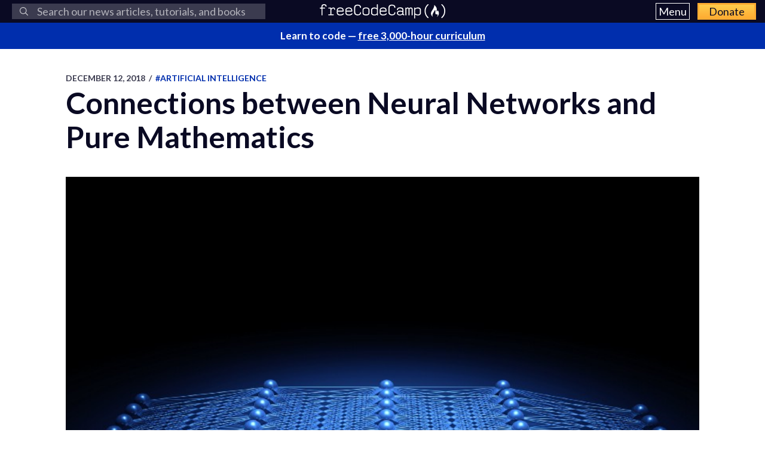

--- FILE ---
content_type: text/html; charset=utf-8
request_url: https://www.freecodecamp.org/news/connections-between-deep-learning-physics-and-pure-mathematics-part-i-947abeb3a5dd/
body_size: 12598
content:
<!DOCTYPE html>
<html lang="en">
    <head>
        <meta charset="utf-8">
        <meta http-equiv="X-UA-Compatible" content="IE=edge">
        
        
            <title>Connections between Neural Networks and Pure Mathematics</title>
        
        <meta name="HandheldFriendly" content="True">
        <meta name="viewport" content="width=device-width, initial-scale=1.0">

        <link rel="preconnect" href="https://fonts.googleapis.com">
        <link rel="preconnect" href="https://fonts.gstatic.com" crossorigin="">
        <link rel="preload" as="style" onload="this.onload=null;this.rel='stylesheet'" href="https://fonts.googleapis.com/css2?family=Lato:ital,wght@0,300;0,400;0,700;1,400&family=Roboto+Mono:wght@400;700&display=swap">
        

        
        
    <link rel="preload" as="style" onload="this.onload=null;this.rel='stylesheet'" href="https://cdn.freecodecamp.org/news-assets/prism/1.29.0/themes/prism.min.css">
<noscript>
  <link rel="stylesheet" href="https://cdn.freecodecamp.org/news-assets/prism/1.29.0/themes/prism.min.css">
</noscript>
<link rel="preload" as="style" onload="this.onload=null;this.rel='stylesheet'" href="https://cdn.freecodecamp.org/news-assets/prism/1.29.0/plugins/unescaped-markup/prism-unescaped-markup.min.css">
<noscript>
  <link rel="stylesheet" href="https://cdn.freecodecamp.org/news-assets/prism/1.29.0/plugins/unescaped-markup/prism-unescaped-markup.min.css">
</noscript>

<script defer="" src="https://cdn.freecodecamp.org/news-assets/prism/1.29.0/components/prism-core.min.js"></script>
<script defer="" src="https://cdn.freecodecamp.org/news-assets/prism/1.29.0/plugins/autoloader/prism-autoloader.min.js"></script>



        
        <link rel="preload" as="style" onload="this.onload=null;this.rel='stylesheet'" href="/news/assets/css/global-a1e6959968.css">
        <link rel="stylesheet" type="text/css" href="/news/assets/css/variables-b2e544cd65.css">
        <link rel="stylesheet" type="text/css" href="/news/assets/css/screen-054e43b9be.css">
        <link rel="stylesheet" type="text/css" href="/news/assets/css/search-bar-ae40a2a552.css">

        
        <script defer="" src="https://cdn.freecodecamp.org/news-assets/algolia/algoliasearch-3-33-0/algoliasearch.min.js"></script>
        <script defer="" src="https://cdn.freecodecamp.org/news-assets/algolia/autocomplete-0-36-0/autocomplete.min.js"></script>

        
        <script defer="" src="https://cdn.freecodecamp.org/news-assets/dayjs/1.10.4/dayjs.min.js"></script>
        <script defer="" src="https://cdn.freecodecamp.org/news-assets/dayjs/1.10.4/localizedFormat.min.js"></script>
        <script defer="" src="https://cdn.freecodecamp.org/news-assets/dayjs/1.10.4/relativeTime.min.js"></script>

        
        
            <script defer="" src="https://cdn.freecodecamp.org/news-assets/dayjs/1.10.4/locale/en.min.js"></script>
        

        
        <script>let client,index;document.addEventListener("DOMContentLoaded",()=>{client=algoliasearch("QMJYL5WYTI","89770b24481654192d7a5c402c6ad9a0"),index=client.initIndex("news")}),document.addEventListener("DOMContentLoaded",()=>{const e=window.screen.width,t=window.screen.height,n=e>=767&&t>=768?8:5,o=document.getElementById("search-form"),s=document.getElementById("search-input"),a=document.getElementById("dropdown-container");let d,i,c;s.addEventListener("input",e=>{d=e.target.value}),o.addEventListener("submit",e=>{e.preventDefault(),function(){if(i=document.getElementsByClassName("aa-cursor")[0],i&&d){const e=i.querySelector("a").href;window.location.assign(e)}else!i&&d&&c&&window.location.assign(`https://www.freecodecamp.org/news/search?query=${d}`)}()});const l=autocomplete("#search-input",{hint:!1,keyboardShortcuts:["s",191],openOnFocus:!0,appendTo:a,debug:!0},[{source:autocomplete.sources.hits(index,{hitsPerPage:n}),debounce:250,templates:{suggestion:e=>(c=!0,`\n            <a href="${e.url}">\n              <div class="algolia-result">\n                <span>${e._highlightResult.title.value}</span>\n              </div>\n            </a>\n          `),empty:()=>(c=!1,'\n            <div class="aa-suggestion footer-suggestion no-hits-footer">\n              <div class="algolia-result">\n                <span>\n                  No results found\n                </span>\n              </div>\n            </div>\n          '),footer:e=>{if(!e.isEmpty)return`\n              <div class="aa-suggestion footer-suggestion">\n                <a id="algolia-footer-selector" href="https://www.freecodecamp.org/news/search?query=${d}">\n                  <div class="algolia-result algolia-footer">\n                    See all results for ${d}\n                  </div>\n                </a>\n              </div>\n            `}}}]).on("autocomplete:selected",(e,t,n,o)=>{i=t?t.url:`https://www.freecodecamp.org/news/search?query=${d}`,"click"!==o.selectionMethod&&"tabKey"!==o.selectionMethod&&c&&window.location.assign(i)});document.addEventListener("click",e=>{e.target!==s&&l.autocomplete.close()})}),document.addEventListener("DOMContentLoaded",()=>{dayjs.extend(dayjs_plugin_localizedFormat),dayjs.extend(dayjs_plugin_relativeTime),dayjs.locale("en")});const isAuthenticated=document.cookie.split(";").some(e=>e.trim().startsWith("jwt_access_token=")),isDonor=document.cookie.split(";").some(e=>e.trim().startsWith("isDonor=true"));document.addEventListener("DOMContentLoaded",()=>{document.getElementById("toggle-button-nav").addEventListener("click",function(){const e=document.getElementById("menu-dropdown"),t=document.getElementById("toggle-button-nav");e.classList.toggle("display-menu"),t.ariaExpanded="true"==t.ariaExpanded?"false":"true"})});</script>

        
            <script src="https://securepubads.g.doubleclick.net/tag/js/gpt.js" crossorigin="anonymous" async=""></script>
        

        
        
    
        
            <script>
document.addEventListener('DOMContentLoaded', function() {
    var sidebar = document.querySelector('.sidebar');
    var isSideBarDisplayed = window.getComputedStyle(sidebar).display !== 'none';
    function prepareAdSlot(elementId) {
        // Get the element by ID
        const targetElement = document.getElementById(elementId);

        // Ensure the element exists before proceeding
        if (!targetElement) {
            console.error(`Element with ID ${elementId} not found`);
            return;
        }

        const parentElement = targetElement.parentElement;
        // Change the background color of the parent element

        if (parentElement) {
            console.log(elementId)

            if (elementId === 'gam-ad-bottom' ) {
                parentElement.style.backgroundColor = '#eeeef0';
                if(getComputedStyle(parentElement).visibility === 'hidden') {
                    parentElement.style.visibility = 'inherit'; 
                }
            }

            // Get the sibling elements
            const siblingElements = parentElement.children;

            for (let i = 0; i < siblingElements.length; i++) {
                const sibling = siblingElements[i];

                // Skip the element itself
                if (sibling === targetElement) continue;

                // Log the sibling or perform any other action
                console.log('Found sibling:', sibling);

                // Check visibility
                if(getComputedStyle(sibling).visibility === 'hidden') {
                    sibling.style.visibility = 'inherit'; 
                }

                // Check if display is 'none', then change it to 'block'
                if (getComputedStyle(sibling).display === 'none') {
                    sibling.style.display = 'block'; 
                }
            }
        } else {
            console.warn('No parent element found');
        }
    }

    
    window.googletag = window.googletag || {cmd: []};
    googletag.cmd.push(function() {

        if(isSideBarDisplayed){
            var sidebarHeight = sidebar.offsetHeight;
            var adTextSideBarHeight = 0;
            var sideBarAdContainert = 600 + 17;
        
            var styles = window.getComputedStyle(sidebar);
            var avaiableSideAdSpace = sidebarHeight - adTextSideBarHeight - parseFloat(styles.paddingTop) - parseFloat(styles.paddingBottom);
            var numSideElements = Math.floor(avaiableSideAdSpace / sideBarAdContainert);
            for (var i = 0; i < numSideElements; i++) {
                // container element
                var containerElement = document.createElement('div');
                containerElement.classList.add('ad-wrapper');

                //text element
                var textElement = document.createElement('div');
                textElement.classList.add('ad-text');
                textElement.innerText = localizedAdText;

                // ad element
                var adElement = document.createElement('div');
                var sideAdElementId = 'side-gam-ad-' + i;
                adElement.id = sideAdElementId;
                adElement.classList.add('side-bar-ad-slot');

                // finalize setup
                containerElement.appendChild(textElement);
                containerElement.appendChild(adElement);
                sidebar.appendChild(containerElement);
                googletag.defineSlot('/23075930536/post-side', [[292, 30], [240, 400], [300, 75], [216, 54], [250, 360], [300, 50], 'fluid', [300, 31], [120, 20], [300, 250], [120, 30], [180, 150], [200, 446], [168, 42], [200, 200], [160, 600], [120, 90], [125, 125], [240, 133], [120, 60], [1, 1], [120, 240], [220, 90], [216, 36], [250, 250], [168, 28], [234, 60], [120, 600], [300, 600], [88, 31], [300, 100]], sideAdElementId).addService(googletag.pubads());
            }
        }

        // Define bottom ad
        googletag.defineSlot('/23075930536/post-bottom', ['fluid'], 'gam-ad-bottom').addService(googletag.pubads());

        // Enable lazy loading with default settings.
        googletag.pubads().enableLazyLoad();

        googletag.pubads().addEventListener("slotRequested", (event) => {
            console.log(`Slot ${event.slot.getSlotElementId()} fetched`);
        });

        googletag.pubads().addEventListener("slotOnload", (event) => {
            const elementId = event.slot.getSlotElementId();
            prepareAdSlot(elementId);
            console.log(`Slot ${event.slot.getSlotElementId()} rendered`);
        });

        googletag.pubads().enableSingleRequest();
        googletag.enableServices();


        // Trigger lazy loading
        googletag.display('gam-ad-bottom');

    });
});
</script>

        
    


        
            <script>(function(w,d,s,l,i){w[l]=w[l]||[];w[l].push({'gtm.start':
new Date().getTime(),event:'gtm.js'});var f=d.getElementsByTagName(s)[0],
j=d.createElement(s),dl=l!='dataLayer'?'&l='+l:'';j.async=true;j.src=
'https://www.googletagmanager.com/gtm.js?id='+i+dl;f.parentNode.insertBefore(j,f);
})(window,document,'script','dataLayer','GTM-5D6RKKP');</script>

        

        
        
    
        
    
        
    
        
    
        
    
        
    


        
        
        

        
        

        <link rel="icon" href="https://cdn.freecodecamp.org/universal/favicons/favicon.ico" type="image/png">
        
        
            <link rel="canonical" href="https://www.freecodecamp.org/news/connections-between-deep-learning-physics-and-pure-mathematics-part-i-947abeb3a5dd/">
        
        <meta name="referrer" content="no-referrer-when-downgrade">

        

        
    <meta name="description" content="By Marco Tavora How an esoteric theorem gives important clues about the power of Artificial Neural Networks Nowadays, artificial intelligence is present in almost every part of our lives. Smartphones, social media feeds, recommendation engines, onlin...">

    
    <meta property="og:site_name" content="freeCodeCamp.org">
    <meta property="og:type" content="article">
    <meta property="og:title" content="Connections between Neural Networks and Pure Mathematics">
    
        <meta property="og:description" content="By Marco Tavora How an esoteric theorem gives important clues about the power of Artificial Neural Networks Nowadays, artificial intelligence is present in almost every part of our lives. Smartphones, social media feeds, recommendation engines, onlin...">
    
    <meta property="og:url" content="https://www.freecodecamp.org/news/connections-between-deep-learning-physics-and-pure-mathematics-part-i-947abeb3a5dd/">
    <meta property="og:image" content="https://cdn-media-1.freecodecamp.org/images/1*GJj62r8BX02Sx0I26O3DUA.jpeg">
    <meta property="article:published_time" content="2018-12-12T08:23:21.000Z">
    <meta property="article:modified_time" content="2018-12-12T08:23:21.000Z">
    
        <meta property="article:tag" content="Artificial Intelligence">
    
        <meta property="article:tag" content="Machine Learning">
    
        <meta property="article:tag" content="Mathematics">
    
        <meta property="article:tag" content="Science ">
    
        <meta property="article:tag" content="technology">
    
    <meta property="article:publisher" content="https://www.facebook.com/freecodecamp">
    

    
    <meta name="twitter:card" content="summary_large_image">
    <meta name="twitter:title" content="Connections between Neural Networks and Pure Mathematics">
    
        <meta name="twitter:description" content="By Marco Tavora How an esoteric theorem gives important clues about the power of Artificial Neural Networks Nowadays, artificial intelligence is present in almost every part of our lives. Smartphones, social media feeds, recommendation engines, onlin...">
    
    <meta name="twitter:url" content="https://www.freecodecamp.org/news/connections-between-deep-learning-physics-and-pure-mathematics-part-i-947abeb3a5dd/">
    <meta name="twitter:image" content="https://cdn-media-1.freecodecamp.org/images/1*GJj62r8BX02Sx0I26O3DUA.jpeg">
    <meta name="twitter:label1" content="Written by">
    <meta name="twitter:data1" content="freeCodeCamp">
    <meta name="twitter:label2" content="Filed under">
    <meta name="twitter:data2" content="Artificial Intelligence, Machine Learning, Mathematics, Science , technology">
    <meta name="twitter:site" content="@freecodecamp">
    
        <meta name="twitter:creator" content="@freecodecamp">
    

    <meta property="og:image:width" content="600">
    <meta property="og:image:height" content="400">


        
    <script type="application/ld+json">{
	"@context": "https://schema.org",
	"@type": "Article",
	"publisher": {
		"@type": "Organization",
		"name": "freeCodeCamp.org",
		"url": "https://www.freecodecamp.org/news/",
		"logo": {
			"@type": "ImageObject",
			"url": "https://cdn.freecodecamp.org/platform/universal/fcc_primary.svg",
			"width": 2100,
			"height": 240
		}
	},
	"image": {
		"@type": "ImageObject",
		"url": "https://cdn-media-1.freecodecamp.org/images/1*GJj62r8BX02Sx0I26O3DUA.jpeg",
		"width": 600,
		"height": 400
	},
	"url": "https://www.freecodecamp.org/news/connections-between-deep-learning-physics-and-pure-mathematics-part-i-947abeb3a5dd/",
	"mainEntityOfPage": {
		"@type": "WebPage",
		"@id": "https://www.freecodecamp.org/news/"
	},
	"datePublished": "2018-12-12T08:23:21.000Z",
	"dateModified": "2018-12-12T08:23:21.000Z",
	"keywords": "Artificial Intelligence, Machine Learning, Mathematics, Science , technology",
	"description": "By Marco Tavora\nHow an esoteric theorem gives important clues about the power of Artificial Neural Networks\nNowadays, artificial intelligence is present in almost every part of our lives. Smartphones, social media feeds, recommendation engines, onlin...",
	"headline": "Connections between Neural Networks and Pure Mathematics",
	"author": {
		"@type": "Person",
		"name": "freeCodeCamp",
		"url": "https://www.freecodecamp.org/news/author/freeCodeCamp/",
		"sameAs": [
			"https://www.freecodecamp.org",
			"https://x.com/freecodecamp"
		],
		"image": {
			"@type": "ImageObject",
			"url": "https://cdn.hashnode.com/res/hashnode/image/upload/v1712072540742/C7c8AOPN6.png",
			"width": 600,
			"height": 400
		}
	}
}</script>


        <meta name="generator" content="Eleventy">
        <link rel="alternate" type="application/rss+xml" title="freeCodeCamp.org" href="https://www.freecodecamp.org/news/rss/">

        
        

        
  <meta name="x-fcc-source" data-test-label="x-fcc-source" content="Hashnode">

    </head>

    
        <body class="home-template">
    

    
        <noscript><iframe src="https://www.googletagmanager.com/ns.html?id=GTM-5D6RKKP" height="0" width="0" style="display:none;visibility:hidden"></iframe></noscript>

    

        <div class="site-wrapper">
            <nav class="site-nav nav-padding universal-nav">
    <div class="site-nav-left">
        
<form id="search-form" data-test-label="search-bar">
    <div role="search" class="searchbox__wrapper">
        <label class="fcc_sr_only" for="search-input">
            Search
        </label>
        <input type="search" placeholder="
    Search our news articles, tutorials, and books
" id="search-input">
        <button type="submit" class="ais-SearchBox-submit">
            <svg class="ais-SearchBox-submitIcon" xmlns="https://www.w3.org/2000/svg" width="10" height="10" viewBox="0 0 40 40">
    <path d="M26.804 29.01c-2.832 2.34-6.465 3.746-10.426 3.746C7.333 32.756 0 25.424 0 16.378 0 7.333 7.333 0 16.378 0c9.046 0 16.378 7.333 16.378 16.378 0 3.96-1.406 7.594-3.746 10.426l10.534 10.534c.607.607.61 1.59-.004 2.202-.61.61-1.597.61-2.202.004L26.804 29.01zm-10.426.627c7.323 0 13.26-5.936 13.26-13.26 0-7.32-5.937-13.257-13.26-13.257C9.056 3.12 3.12 9.056 3.12 16.378c0 7.323 5.936 13.26 13.258 13.26z"></path>
</svg>

            <span class="fcc_sr_only">Submit your search query</span>
        </button>
        <div id="dropdown-container"></div>
    </div>
</form>

    </div>
    <div class="site-nav-middle">
        <a class="site-nav-logo" href="https://www.freecodecamp.org/news/" data-test-label="site-nav-logo"><img src="https://cdn.freecodecamp.org/platform/universal/fcc_primary.svg" alt="freeCodeCamp.org"></a>
    </div>
    <div class="site-nav-right">
        <div class="nav-group">
            <button aria-expanded="false" class="exposed-button-nav" id="toggle-button-nav" data-test-label="header-menu-button">
              <span class="sr-only">Menu</span>
              <span class="menu-btn-text">Menu</span>
            </button>
            <ul id="menu-dropdown" class="nav-list" aria-labelledby="toggle-button-nav" data-test-label="header-menu">
                <li><a class="nav-link nav-link-flex" id="nav-forum" rel="noopener noreferrer" href="https://forum.freecodecamp.org/" target="_blank" data-test-label="forum-button">Forum</a></li>
              <li><a class="nav-link nav-link-flex" id="nav-learn" rel="noopener noreferrer" href="https://www.freecodecamp.org/learn" target="_blank" data-test-label="learn-button">Curriculum</a></li>
            </ul>
            <a class="toggle-button-nav" id="nav-donate" rel="noopener noreferrer" href="https://www.freecodecamp.org/donate/" target="_blank" data-test-label="donate-button">Donate</a>
        </div>

    </div>
</nav>


            
            <a class="banner" id="banner" data-test-label="banner" rel="noopener noreferrer" target="_blank">
    <p id="banner-text"></p>
</a>


    
    <script>document.addEventListener("DOMContentLoaded",()=>{const e=document.getElementById("banner"),t=document.getElementById("banner-text");if(isAuthenticated){t.innerHTML=isDonor?"Thank you for supporting freeCodeCamp through <span>your donations</span>.":"Support our charity and our mission. <span>Donate to freeCodeCamp.org</span>.",e.href=isDonor?"https://www.freecodecamp.org/news/how-to-donate-to-free-code-camp/":"https://www.freecodecamp.org/donate";const o=isDonor?"donor":"authenticated";e.setAttribute("text-variation",o)}else t.innerHTML="Learn to code — <span>free 3,000-hour curriculum</span>",e.href="https://www.freecodecamp.org/",e.setAttribute("text-variation","default")});</script>


            <div id="error-message"></div>

            
    <main id="site-main" class="post-template site-main outer">
        <div class="inner ad-layout">
            <article class="post-full post">
                <header class="post-full-header">
                    <section class="post-full-meta">
                        <time class="post-full-meta-date" data-test-label="post-full-meta-date" datetime="2018-12-12T08:23:21.000Z">
                            December 12, 2018
                        </time>
                        
                            <span class="date-divider">/</span>
                            <a dir="ltr" href="/news/tag/artificial-intelligence/">
                                #Artificial Intelligence
                            </a>
                        
                    </section>
                    <h1 class="post-full-title" data-test-label="post-full-title">Connections between Neural Networks and Pure Mathematics</h1>
                </header>
                
                <figure class="post-full-image">
                    
    <picture>
      <source media="(max-width: 700px)" sizes="1px" srcset="[data-uri] 1w">
      <source media="(min-width: 701px)" sizes="(max-width: 800px) 400px, (max-width: 1170px) 700px, 1400px" srcset="https://cdn-media-1.freecodecamp.org/images/1*GJj62r8BX02Sx0I26O3DUA.jpeg">
      <img onerror="this.style.display='none'" src="https://cdn-media-1.freecodecamp.org/images/1*GJj62r8BX02Sx0I26O3DUA.jpeg" alt="Connections between Neural Networks and Pure Mathematics" ,="" width="600" height="400" data-test-label="feature-image">
    </picture>
  
                </figure>
                <section class="post-full-content">
                    <div class="post-and-sidebar">
                        <section class="post-content " data-test-label="post-content">
                            
<p>By Marco Tavora</p>
<h4 id="heading-how-an-esoteric-theorem-gives-important-clues-about-the-power-of-artificial-neural-networks">How an esoteric theorem gives important clues about the power of Artificial Neural Networks</h4>
<p>Nowadays, artificial intelligence is present in almost every part of our lives. Smartphones, social media feeds, recommendation engines, online ad networks, and navigation tools are examples of AI-based applications that affect us on a daily basis.</p>
<p>Deep learning has been systematically improving the state of the art in areas such as speech recognition, autonomous driving, machine translation, and visual object recognition. However, the reasons why deep learning works so spectacularly well are not yet fully understood.</p>
<h3 id="heading-hints-from-mathematics">Hints from Mathematics</h3>
<p><a target="_blank" href="https://en.wikipedia.org/wiki/Paul_Dirac">Paul Dirac</a>, one of the fathers of quantum mechanics and arguably the greatest English physicist since <a target="_blank" href="https://www.westminster-abbey.org/abbey-commemorations/commemorations/sir-isaac-newton/">Sir Isaac Newton</a>, once remarked that progress in physics using the “<a target="_blank" href="http://www.damtp.cam.ac.uk/events/strings02/dirac/speach.html">method of mathematical reason</a>” would</p>
<blockquote>
<p>“…enable[s] one to infer results about experiments that have not been performed. There is no logical reason why the […] method should be possible at all, but one has found in practice that it does work and meets with reasonable success. This must be ascribed to some mathematical quality in Nature, a quality which the casual observer of Nature would not suspect, but which nevertheless plays an important role in Nature’s scheme.”</p>
<p>— Paul Dirac, 1939</p>
</blockquote>
<p><img src="https://cdn-media-1.freecodecamp.org/images/5ZKarm0xndzz384YDVedKxTTau618wLukOBK" alt="Image" width="600" height="400" loading="lazy">
<em>Portrait of Paul Dirac is at the peak of his powers (Wikimedia Commons).</em></p>
<p>There are many examples in history where purely abstract mathematical concepts eventually led to powerful applications way beyond the context in which they were developed. This article is about one of those examples.</p>
<p>Though I’ve been working with machine learning for a few years now, I’m a <a target="_blank" href="https://scholar.google.com/citations?user=SaB1GO0AAAAJ&amp;hl=en">theoretical physicist</a> by training, and I have a soft spot for pure mathematics. Lately, I have been particularly interested in the connections between deep learning, pure mathematics, and physics.</p>
<p>This article provides examples of powerful techniques from a branch of mathematics called <a target="_blank" href="https://en.wikipedia.org/wiki/Real_analysis">mathematical analysis</a>. My goal is to use rigorous mathematical results to try to “justify”, at least in some respects, why deep learning methods work so surprisingly well.</p>
<p><img src="https://cdn-media-1.freecodecamp.org/images/Iwu2ZtCJlo0yRbVQjxfldXmO1tZx9O4P19BZ" alt="Image" width="600" height="400" loading="lazy">
_Abstract representation of a neural network ([source](https://www.shutterstock.com/g/ktsdesign" rel="noopener" target="<em>blank" title=")).</em></p>
<h3 id="heading-a-beautiful-theorem">A Beautiful Theorem</h3>
<p>In this section, I will argue that one of the reasons why artificial neural networks are so powerful is intimately related to the mathematical form of the output of its neurons.</p>
<p><img src="https://cdn-media-1.freecodecamp.org/images/yDxrc-KkYWRqxhJNWZF85398nV8fMrOCjjAc" alt="Image" width="600" height="400" loading="lazy">
_A manuscript by Albert Einstein ([source](http://www.alberteinstein.info/manuscripts.html" rel="noopener" target="<em>blank" title=")).</em></p>
<p>I will justify this bold claim using a celebrated theorem originally proved by two Russian mathematicians in the late 50s, the so-called <a target="_blank" href="https://en.wikipedia.org/wiki/Kolmogorov%E2%80%93Arnold_representation_theorem">Kolmogorov-Arnold representation theorem</a>.</p>
<p><img src="https://cdn-media-1.freecodecamp.org/images/FZ9m54A8ujLhtGC5Q5Ek45M3j7sPYdzzKqXi" alt="Image" width="600" height="400" loading="lazy">
<em>The mathematicians Andrei Kolmogorov (left) and Vladimir Arnold (right).</em></p>
<h4 id="heading-hilberts-13th-problem">Hilbert’s 13th problem</h4>
<p>In 1900, <a target="_blank" href="https://en.wikipedia.org/wiki/David_Hilbert">David Hilbert</a>, one of the most influential mathematicians of the 20th century, presented a famous <a target="_blank" href="https://en.wikipedia.org/wiki/Hilbert%27s_problems">collection of problems</a> that effectively set the course of the 20th-century mathematics research.</p>
<p>The Kolmogorov–Arnold representation theorem is related to one of the celebrated <a target="_blank" href="https://en.wikipedia.org/wiki/Hilbert%27s_problems">Hilbert problems</a>, all of which hugely influenced 20th-century mathematics.</p>
<h4 id="heading-closing-in-on-the-connection-with-neural-networks">Closing in on the connection with neural networks</h4>
<p>A generalization of one of these problems, the <a target="_blank" href="https://en.wikipedia.org/wiki/Hilbert%27s_thirteenth_problem">13th</a> problem specifically, considers the possibility that a function of <em>n</em> variables can be expressed as a combination of sums and compositions of just two functions of a single variable which are denoted by Φ and <em>ϕ</em>.</p>
<p>More concretely:</p>
<p><img src="https://cdn-media-1.freecodecamp.org/images/5ciEd-xaR7lp3US513Jo20KsVnwtor2qBeWU" alt="Image" width="600" height="400" loading="lazy">
<em>Kolmogorov-Arnold representation theorem</em></p>
<p>Here, <em>η</em> and the λs are real numbers. It should be noted that these two univariate functions are Φ and <em>ϕ</em> can have a highly complicated (fractal) structure.</p>
<p>Three articles, by Kolmogorov (1957), Arnold (1958) and <a target="_blank" href="http://www.ams.org/journals/tran/1965-115-00/S0002-9947-1965-0210852-X/S0002-9947-1965-0210852-X.pdf">Sprecher</a> (1965) provided a proof that there must exist such representation. This result is rather unexpected since according to it, the bewildering complexity of multivariate functions can be “translated” into trivial operations of univariate functions, such as additions and function compositions.</p>
<h3 id="heading-now-what">Now what?</h3>
<p>If you got this far (and I would be thrilled if you did), you are probably wondering: how could an esoteric theorem from the 50s and 60s be even remotely related to cutting-edge algorithms such as artificial neural networks?</p>
<h3 id="heading-a-quick-reminder-of-neural-networks-activations">A Quick Reminder of Neural Networks Activations</h3>
<p>The expressions computed at each node of a neural network are compositions of other functions, in this case, the so-called activation functions. The degree of complexity of such compositions depends on the depth of the hidden layer containing the node. For example, a node in the second hidden layer performs the following computation:</p>
<p><img src="https://cdn-media-1.freecodecamp.org/images/L8v4n0-Pw16u8yIcdkQXoTADtSM5zyWJJQfr" alt="Image" width="600" height="400" loading="lazy">
<em>Computation performed by the k-th hidden unit in the second hidden layer.</em></p>
<p>Where the _w_s are the weights, and the _b_s are the biases. The similarity with the multivariate function <em>f</em> shown a few paragraphs above is evident!</p>
<p>Let us quickly write down a function in Python only for forward-propagation which outputs the calculations performed by the neurons. The code for the function below has the following steps:</p>
<ul>
<li><strong>First line</strong>: the first activation function <em>ϕ</em> acts on the first linear step given by:</li>
</ul>
<pre><code>x0.dot(w1) + b1
</code></pre><p>where <code>x0</code> is the input vector.</p>
<ul>
<li><strong>Second line: t</strong>he second activation function acts on the second linear step</li>
</ul>
<pre><code>y1.dot(w2) + b2
</code></pre><ul>
<li><strong>Third line:</strong> a <a target="_blank" href="https://en.wikipedia.org/wiki/Softmax_function#Neural_networks">softmax function</a> is used in the final layer of the neural network, acting on the third linear step</li>
</ul>
<pre><code>y2.dot(w3) + b3
</code></pre><p>The full function is:</p>
<pre><code>def forward_propagation(w1, b1, w2, b2, w3, b3, x0):        y1 = phi(x0.dot(w1) + b1)    y2 = phi(y1.dot(w2) + b2)    y3 = softmax(y2.dot(w3) + b3)        <span class="hljs-keyword">return</span> y1, y2, y3
</code></pre><p>To compare this with our expression above we write:</p>
<pre><code>y2 = phi(phi(x0.dot(w1) + b1).dot(w2) + b2)
</code></pre><p>The correspondence can be made more clear:</p>
<p><img src="https://cdn-media-1.freecodecamp.org/images/T77L1UoWBNfvewKPTmoAzGReC54fhnp0eKzV" alt="Image" width="600" height="400" loading="lazy"></p>
<h3 id="heading-a-connection-between-two-worlds">A Connection Between Two Worlds</h3>
<p>We, therefore, conclude that the result proved by Kolmogorov, Arnold, and Sprecher implies that neural networks, whose output is nothing but the repeated composition of functions, are extremely powerful objects, which can represent any multivariate function or equivalently almost any process in nature. This partly explains why neural networks work so well in so many fields. In other words, the generalization power of neural networks is, at least in part, a consequence of the Kolmogorov-Arnold representation theorem.</p>
<p>As pointed out by <a target="_blank" href="https://indico.math.cnrs.fr/event/2435/">Giuseppe Carleo</a>, the generalization power of forming functions of functions of functions <em>ad</em> nauseam was, in a way, “discovered independently also by nature” since neural networks, which work as shown above doing precisely that, are a simplified way to describe how our brains work.</p>
<p>Thanks a lot for reading! Constructive criticism and feedback are always welcome!</p>
<p>My <a target="_blank" href="https://github.com/marcotav">Github</a> and my website <a target="_blank" href="https://marcotavora.me/">www.marcotavora.me</a> have some other interesting stuff both about data science and physics.</p>
<p>There is a lot more to come, stay tuned!</p>


                        </section>
                        
                            <div class="sidebar">
                                
                                    
                                    <script>var localizedAdText = "ADVERTISEMENT";</script>
                                
                            </div>
                        
                    </div>
                    <hr>
                    

                    
                    
                        
    


<p data-test-label="social-row-cta" class="social-row">
    If you read this far, thank the author to show them you care. <button id="tweet-btn" class="cta-button" data-test-label="tweet-button">Say Thanks</button>
</p>


    
    <script>document.addEventListener("DOMContentLoaded",()=>{const t=document.getElementById("tweet-btn"),e=window.location,n="Connections%20between%20Neural%20Networks%20and%20Pure%20Mathematics".replace(/&#39;/g,"%27"),o="",r="@freecodecamp",i=Boolean("");let a;if(i&&(o||r)){const t={originalPostAuthor:"",currentPostAuthor:"freeCodeCamp"};a=encodeURIComponent(`Thank you ${o||t.originalPostAuthor} for writing this helpful article, and ${r||t.currentPostAuthor} for translating it.`)}else!i&&r&&(a=encodeURIComponent(`Thank you ${r} for writing this helpful article.`));const s=`window.open(\n    '${a?`https://x.com/intent/post?text=${a}%0A%0A${n}%0A%0A${e}`:`https://x.com/intent/post?text=${n}%0A%0A${e}`}',\n    'share-twitter',\n    'width=550, height=235'\n  ); return false;`;t.setAttribute("onclick",s)});</script>


                        

<div class="learn-cta-row" data-test-label="learn-cta-row">
    <p>
        Learn to code for free. freeCodeCamp's open source curriculum has helped more than 40,000 people get jobs as developers. <a href="https://www.freecodecamp.org/learn" class="cta-button" id="learn-to-code-cta" rel="noopener noreferrer" target="_blank">Get started</a>
    </p>
</div>

                    
                </section>
                
                    <div class="banner-ad-bottom">
                        
                            

<div class="ad-text" data-test-label="ad-text">ADVERTISEMENT</div>
<div style="display: block; height: auto" id="gam-ad-bottom">
</div>

                        
                    </div>
                
            </article>
        </div>
    </main>


            


<footer class="site-footer">
    <div class="footer-top">
        <div class="footer-desc-col">
            <p data-test-label="tax-exempt-status">freeCodeCamp is a donor-supported tax-exempt 501(c)(3) charity organization (United States Federal Tax Identification Number: 82-0779546)</p>
            <p data-test-label="mission-statement">Our mission: to help people learn to code for free. We accomplish this by creating thousands of videos, articles, and interactive coding lessons - all freely available to the public.</p>
            <p data-test-label="donation-initiatives">Donations to freeCodeCamp go toward our education initiatives, and help pay for servers, services, and staff.</p>
            <p class="footer-donation" data-test-label="donate-text">
                You can <a href="https://www.freecodecamp.org/donate/" class="inline" rel="noopener noreferrer" target="_blank">make a tax-deductible donation here</a>.
            </p>
        </div>
        <div class="trending-guides" data-test-label="trending-guides">
            <h2 id="trending-guides" class="col-header">Trending Books and Handbooks</h2>
            <ul class="trending-guides-articles" aria-labelledby="trending-guides">
                <li>
                    <a href="https://www.freecodecamp.org/news/build-consume-and-document-a-rest-api/" rel="noopener noreferrer" target="_blank">REST APIs
                    </a>
                </li>
                <li>
                    <a href="https://www.freecodecamp.org/news/how-to-write-clean-code/" rel="noopener noreferrer" target="_blank">Clean Code
                    </a>
                </li>
                <li>
                    <a href="https://www.freecodecamp.org/news/learn-typescript-with-react-handbook/" rel="noopener noreferrer" target="_blank">TypeScript
                    </a>
                </li>
                <li>
                    <a href="https://www.freecodecamp.org/news/learn-javascript-for-beginners/" rel="noopener noreferrer" target="_blank">JavaScript
                    </a>
                </li>
                <li>
                    <a href="https://www.freecodecamp.org/news/how-to-build-an-ai-chatbot-with-redis-python-and-gpt/" rel="noopener noreferrer" target="_blank">AI Chatbots
                    </a>
                </li>
                <li>
                    <a href="https://www.freecodecamp.org/news/command-line-for-beginners/" rel="noopener noreferrer" target="_blank">Command Line
                    </a>
                </li>
                <li>
                    <a href="https://www.freecodecamp.org/news/building-consuming-and-documenting-a-graphql-api/" rel="noopener noreferrer" target="_blank">GraphQL APIs
                    </a>
                </li>
                <li>
                    <a href="https://www.freecodecamp.org/news/complete-guide-to-css-transform-functions-and-properties/" rel="noopener noreferrer" target="_blank">CSS Transforms
                    </a>
                </li>
                <li>
                    <a href="https://www.freecodecamp.org/news/how-to-build-scalable-access-control-for-your-web-app/" rel="noopener noreferrer" target="_blank">Access Control
                    </a>
                </li>
                <li>
                    <a href="https://www.freecodecamp.org/news/rest-api-design-best-practices-build-a-rest-api/" rel="noopener noreferrer" target="_blank">REST API Design
                    </a>
                </li>
                <li>
                    <a href="https://www.freecodecamp.org/news/the-php-handbook/" rel="noopener noreferrer" target="_blank">PHP
                    </a>
                </li>
                <li>
                    <a href="https://www.freecodecamp.org/news/the-java-handbook/" rel="noopener noreferrer" target="_blank">Java
                    </a>
                </li>
                <li>
                    <a href="https://www.freecodecamp.org/news/learn-linux-for-beginners-book-basic-to-advanced/" rel="noopener noreferrer" target="_blank">Linux
                    </a>
                </li>
                <li>
                    <a href="https://www.freecodecamp.org/news/react-for-beginners-handbook/" rel="noopener noreferrer" target="_blank">React
                    </a>
                </li>
                <li>
                    <a href="https://www.freecodecamp.org/news/learn-continuous-integration-delivery-and-deployment/" rel="noopener noreferrer" target="_blank">CI/CD
                    </a>
                </li>
                <li>
                    <a href="https://www.freecodecamp.org/news/the-docker-handbook/" rel="noopener noreferrer" target="_blank">Docker
                    </a>
                </li>
                <li>
                    <a href="https://www.freecodecamp.org/news/learn-golang-handbook/" rel="noopener noreferrer" target="_blank">Golang
                    </a>
                </li>
                <li>
                    <a href="https://www.freecodecamp.org/news/the-python-handbook/" rel="noopener noreferrer" target="_blank">Python
                    </a>
                </li>
                <li>
                    <a href="https://www.freecodecamp.org/news/get-started-with-nodejs/" rel="noopener noreferrer" target="_blank">Node.js
                    </a>
                </li>
                <li>
                    <a href="https://www.freecodecamp.org/news/build-crud-operations-with-dotnet-core-handbook/" rel="noopener noreferrer" target="_blank">Todo APIs
                    </a>
                </li>
                <li>
                    <a href="https://www.freecodecamp.org/news/how-to-use-classes-in-javascript-handbook/" rel="noopener noreferrer" target="_blank">JavaScript Classes
                    </a>
                </li>
                <li>
                    <a href="https://www.freecodecamp.org/news/front-end-javascript-development-react-angular-vue-compared/" rel="noopener noreferrer" target="_blank">Front-End Libraries
                    </a>
                </li>
                <li>
                    <a href="https://www.freecodecamp.org/news/the-express-handbook/" rel="noopener noreferrer" target="_blank">Express and Node.js
                    </a>
                </li>
                <li>
                    <a href="https://www.freecodecamp.org/news/python-code-examples-sample-script-coding-tutorial-for-beginners/" rel="noopener noreferrer" target="_blank">Python Code Examples
                    </a>
                </li>
                <li>
                    <a href="https://www.freecodecamp.org/news/clustering-in-python-a-machine-learning-handbook/" rel="noopener noreferrer" target="_blank">Clustering in Python
                    </a>
                </li>
                <li>
                    <a href="https://www.freecodecamp.org/news/an-introduction-to-software-architecture-patterns/" rel="noopener noreferrer" target="_blank">Software Architecture
                    </a>
                </li>
                <li>
                    <a href="https://www.freecodecamp.org/news/what-is-programming-tutorial-for-beginners/" rel="noopener noreferrer" target="_blank">Programming Fundamentals
                    </a>
                </li>
                <li>
                    <a href="https://www.freecodecamp.org/news/learn-to-code-book/" rel="noopener noreferrer" target="_blank">Coding Career Preparation
                    </a>
                </li>
                <li>
                    <a href="https://www.freecodecamp.org/news/become-a-full-stack-developer-and-get-a-job/" rel="noopener noreferrer" target="_blank">Full-Stack Developer Guide
                    </a>
                </li>
                <li>
                    <a href="https://www.freecodecamp.org/news/learn-python-for-javascript-developers-handbook/" rel="noopener noreferrer" target="_blank">Python for JavaScript Devs
                    </a>
                </li>
            </ul>
            <div class="spacer" style="padding: 15px 0;"></div>
            <div>
                <h2 id="mobile-app" class="col-header">
                    Mobile App
                </h2>
                <div class="min-h-[1px] px-[15px] md:w-2/3 md:ml-[16.6%]">
                    <ul aria-labelledby="mobile-app" class="mobile-app-container">
                        <li>
                            <a href="https://apps.apple.com/us/app/freecodecamp/id6446908151?itsct=apps_box_link&itscg=30200" rel="noopener noreferrer" target="_blank">
                                <img src="https://cdn.freecodecamp.org/platform/universal/apple-store-badge.svg" lang="en" alt="Download on the App Store">
                            </a>
                        </li>
                        <li>
                            <a href="https://play.google.com/store/apps/details?id=org.freecodecamp" rel="noopener noreferrer" target="_blank">
                                <img src="https://cdn.freecodecamp.org/platform/universal/google-play-badge.svg" lang="en" alt="Get it on Google Play">
                            </a>
                        </li>
                    </ul>
                </div>
            </div>
        </div>
    </div>
    <div class="footer-bottom">
        <h2 class="col-header" data-test-label="our-nonprofit">Our Charity</h2>
        <div class="our-nonprofit">

            <a href="https://hashnode.com/" rel="noopener noreferrer" target="_blank" data-test-label="powered-by">
                Publication powered by Hashnode
            </a>
            <a href="https://www.freecodecamp.org/news/about/" rel="noopener noreferrer" target="_blank" data-test-label="about">
                About
            </a>
            <a href="https://www.linkedin.com/school/free-code-camp/people/" rel="noopener noreferrer" target="_blank" data-test-label="alumni">
                Alumni Network
            </a>
            <a href="https://github.com/freeCodeCamp/" rel="noopener noreferrer" target="_blank" data-test-label="open-source">
                Open Source
            </a>
            <a href="https://www.freecodecamp.org/news/shop/" rel="noopener noreferrer" target="_blank" data-test-label="shop">
                Shop
            </a>
            <a href="https://www.freecodecamp.org/news/support/" rel="noopener noreferrer" target="_blank" data-test-label="support">
                Support
            </a>
            <a href="https://www.freecodecamp.org/news/sponsors/" rel="noopener noreferrer" target="_blank" data-test-label="sponsors">
                Sponsors
            </a>
            <a href="https://www.freecodecamp.org/news/academic-honesty-policy/" rel="noopener noreferrer" target="_blank" data-test-label="honesty">
                Academic Honesty
            </a>
            <a href="https://www.freecodecamp.org/news/code-of-conduct/" rel="noopener noreferrer" target="_blank" data-test-label="coc">
                Code of Conduct
            </a>
            <a href="https://www.freecodecamp.org/news/privacy-policy/" rel="noopener noreferrer" target="_blank" data-test-label="privacy">
                Privacy Policy
            </a>
            <a href="https://www.freecodecamp.org/news/terms-of-service/" rel="noopener noreferrer" target="_blank" data-test-label="tos">
                Terms of Service
            </a>
            <a href="https://www.freecodecamp.org/news/copyright-policy/" rel="noopener noreferrer" target="_blank" data-test-label="copyright">
                Copyright Policy
            </a>
        </div>
    </div>
</footer>

        </div>

        
        
        

        
        
    <script defer src="https://static.cloudflareinsights.com/beacon.min.js/vcd15cbe7772f49c399c6a5babf22c1241717689176015" integrity="sha512-ZpsOmlRQV6y907TI0dKBHq9Md29nnaEIPlkf84rnaERnq6zvWvPUqr2ft8M1aS28oN72PdrCzSjY4U6VaAw1EQ==" data-cf-beacon='{"version":"2024.11.0","token":"bdb993c6dde44e178aabd9555e75e4f4","server_timing":{"name":{"cfCacheStatus":true,"cfEdge":true,"cfExtPri":true,"cfL4":true,"cfOrigin":true,"cfSpeedBrain":true},"location_startswith":null}}' crossorigin="anonymous"></script>
</body>
</html>


--- FILE ---
content_type: text/html; charset=utf-8
request_url: https://www.google.com/recaptcha/api2/aframe
body_size: 268
content:
<!DOCTYPE HTML><html><head><meta http-equiv="content-type" content="text/html; charset=UTF-8"></head><body><script nonce="nBWjMGlJAHe899jtCQYoQQ">/** Anti-fraud and anti-abuse applications only. See google.com/recaptcha */ try{var clients={'sodar':'https://pagead2.googlesyndication.com/pagead/sodar?'};window.addEventListener("message",function(a){try{if(a.source===window.parent){var b=JSON.parse(a.data);var c=clients[b['id']];if(c){var d=document.createElement('img');d.src=c+b['params']+'&rc='+(localStorage.getItem("rc::a")?sessionStorage.getItem("rc::b"):"");window.document.body.appendChild(d);sessionStorage.setItem("rc::e",parseInt(sessionStorage.getItem("rc::e")||0)+1);localStorage.setItem("rc::h",'1769612672005');}}}catch(b){}});window.parent.postMessage("_grecaptcha_ready", "*");}catch(b){}</script></body></html>

--- FILE ---
content_type: application/javascript; charset=utf-8
request_url: https://fundingchoicesmessages.google.com/f/AGSKWxV44Qrw6pXFzJFLHrldpybp6CACbVLaK1IyXrmd_AFCnI5W5CHtZD0lz_9SODZRr4OYO_6Atr-dSRLY3wnc-D9mQOIB5A5XicFXEyvzoxFJ2NY1rpjlIchgtRqOTrROIpnm7m01dEX2U2jC54EBBtmjvNV-C0MyXUiipfdPV68iJztahnYCR4daOBPl/_/ads_sprout_/ad01./wp_ad_250_/systemad.-main/ad.
body_size: -1289
content:
window['770ee2a4-3d39-43fc-b147-377bfa8cf6a3'] = true;

--- FILE ---
content_type: application/javascript; charset=utf-8
request_url: https://fundingchoicesmessages.google.com/f/AGSKWxX49SggxLz1cgwmEaaiLz8AwzEUE8bWXWmuDM31gFHTSUPCFfnekIvzXZOh7gZKguLU3SGLzbYHviiUil8NLzc_xL2BfPF8uXnbM4t71gs9gpODboJdBo26VJJT0owz7MJGhfqzpA==?fccs=W251bGwsbnVsbCxudWxsLG51bGwsbnVsbCxudWxsLFsxNzY5NjEyNjU0LDcyODAwMDAwMF0sbnVsbCxudWxsLG51bGwsW251bGwsWzcsOSw2XSxudWxsLDIsbnVsbCwiZW4iLG51bGwsbnVsbCxudWxsLG51bGwsbnVsbCwxXSwiaHR0cHM6Ly93d3cuZnJlZWNvZGVjYW1wLm9yZy9uZXdzL2Nvbm5lY3Rpb25zLWJldHdlZW4tZGVlcC1sZWFybmluZy1waHlzaWNzLWFuZC1wdXJlLW1hdGhlbWF0aWNzLXBhcnQtaS05NDdhYmViM2E1ZGQvIixudWxsLFtbOCwiazYxUEJqbWs2TzAiXSxbOSwiZW4tVVMiXSxbMTksIjIiXSxbMTcsIlswXSJdLFsyNCwiIl0sWzI5LCJmYWxzZSJdXV0
body_size: 214
content:
if (typeof __googlefc.fcKernelManager.run === 'function') {"use strict";this.default_ContributorServingResponseClientJs=this.default_ContributorServingResponseClientJs||{};(function(_){var window=this;
try{
var qp=function(a){this.A=_.t(a)};_.u(qp,_.J);var rp=function(a){this.A=_.t(a)};_.u(rp,_.J);rp.prototype.getWhitelistStatus=function(){return _.F(this,2)};var sp=function(a){this.A=_.t(a)};_.u(sp,_.J);var tp=_.ed(sp),up=function(a,b,c){this.B=a;this.j=_.A(b,qp,1);this.l=_.A(b,_.Pk,3);this.F=_.A(b,rp,4);a=this.B.location.hostname;this.D=_.Fg(this.j,2)&&_.O(this.j,2)!==""?_.O(this.j,2):a;a=new _.Qg(_.Qk(this.l));this.C=new _.dh(_.q.document,this.D,a);this.console=null;this.o=new _.mp(this.B,c,a)};
up.prototype.run=function(){if(_.O(this.j,3)){var a=this.C,b=_.O(this.j,3),c=_.fh(a),d=new _.Wg;b=_.hg(d,1,b);c=_.C(c,1,b);_.jh(a,c)}else _.gh(this.C,"FCNEC");_.op(this.o,_.A(this.l,_.De,1),this.l.getDefaultConsentRevocationText(),this.l.getDefaultConsentRevocationCloseText(),this.l.getDefaultConsentRevocationAttestationText(),this.D);_.pp(this.o,_.F(this.F,1),this.F.getWhitelistStatus());var e;a=(e=this.B.googlefc)==null?void 0:e.__executeManualDeployment;a!==void 0&&typeof a==="function"&&_.To(this.o.G,
"manualDeploymentApi")};var vp=function(){};vp.prototype.run=function(a,b,c){var d;return _.v(function(e){d=tp(b);(new up(a,d,c)).run();return e.return({})})};_.Tk(7,new vp);
}catch(e){_._DumpException(e)}
}).call(this,this.default_ContributorServingResponseClientJs);
// Google Inc.

//# sourceURL=/_/mss/boq-content-ads-contributor/_/js/k=boq-content-ads-contributor.ContributorServingResponseClientJs.en_US.k61PBjmk6O0.es5.O/d=1/exm=ad_blocking_detection_executable,kernel_loader,loader_js_executable,web_iab_tcf_v2_signal_executable/ed=1/rs=AJlcJMztj-kAdg6DB63MlSG3pP52LjSptg/m=cookie_refresh_executable
__googlefc.fcKernelManager.run('\x5b\x5b\x5b7,\x22\x5b\x5bnull,\\\x22freecodecamp.org\\\x22,\\\x22AKsRol9gN5h4X654nI31fWVH_GxTiEQj42Gq_sD594cWrr4bMqwB3s51C7M77m3cm5h2xcTMKLHA_S6FDMbg9S_AZKdIuVahT-nN2Zf1J2zDD_SXzXSzh3lsF3Wb1WANfdTDj3Vu_V8Po8eB5ghG5cLYtnnHpCBYwg\\\\u003d\\\\u003d\\\x22\x5d,null,\x5b\x5bnull,null,null,\\\x22https:\/\/fundingchoicesmessages.google.com\/f\/AGSKWxVoPQi__2UbYmvO-X1PpM3nsx1dLKT9c4X6yQHlDPoM0lTozPj2Y3wNzcHQVNyxscq2L4kxaEkkfbrBblNugiqo9EXkMh9hblzGugsjNYP8XpolwkQBtNDUopVOQB3pPVyungEPrw\\\\u003d\\\\u003d\\\x22\x5d,null,null,\x5bnull,null,null,\\\x22https:\/\/fundingchoicesmessages.google.com\/el\/AGSKWxVTiViWjLEk8Tv4Alrt6cpH7OeRoG-IWMOTa0MHT4P9c7aTfnazG8rGR32eqN0WfeCKrJNs5lWQIhDMIajv-DaaVs1XLh2RhZ9ciFADm10yLAgVLgAf_PuxoU6KWS5ELloVjYUwAA\\\\u003d\\\\u003d\\\x22\x5d,null,\x5bnull,\x5b7,9,6\x5d,null,2,null,\\\x22en\\\x22,null,null,null,null,null,1\x5d,null,\\\x22Privacy and cookie settings\\\x22,\\\x22Close\\\x22,null,null,null,\\\x22Managed by Google. Complies with IAB TCF. CMP ID: 300\\\x22\x5d,\x5b3,1\x5d\x5d\x22\x5d\x5d,\x5bnull,null,null,\x22https:\/\/fundingchoicesmessages.google.com\/f\/AGSKWxXbKgRGuunFmOkBFvOkBDqLH0R8L2WBTqwj2hFuGCVWx6uM9uonVv8q61RwxKMbgBZ4TLOPmz0M0z36XTxiQkjyy6-Sl_hKtkYloZSglHbNbN1AyVaQf-WQylylE-GINgtbAdEqXA\\u003d\\u003d\x22\x5d\x5d');}